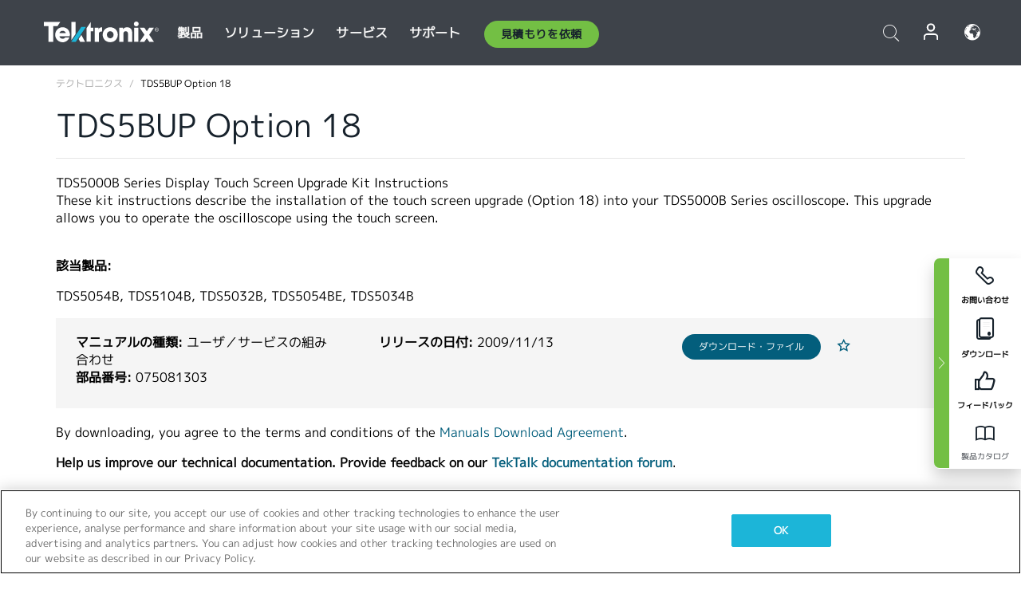

--- FILE ---
content_type: text/html; charset=utf-8
request_url: https://www.tek.com/ja/oscilloscope/tds5054b-manual/tds5bup-option-18
body_size: 14332
content:



<!DOCTYPE html>
<html lang="ja-JP">
<head itemscope itemtype="http://schema.org/WebSite">
    <meta charset="utf-8">
    <meta http-equiv="X-UA-Compatible" content="IE=edge">
    <meta name="viewport" content="width=device-width" />
    <meta http-equiv="content-language" content="ja-JP">

        <!--Critical CSS Styles-->
        
        <!--CSS Styles-->
        <link rel="stylesheet" id="tek-main-css" href="/patternlab/css/tek.css?v-2026.01.22.1" as="style" data-version="2026.01.22.1">
        <noscript id="tek-main-css-noscript"><link rel="stylesheet" href="/patternlab/css/tek.css?v-2026.01.22.1"></noscript>

        <!--Japan CSS Styles-->
        <link rel="stylesheet" href="/patternlab/css/tek-japan.css" type="text/css" media="all" />

    <style type="text/css" data-source="global">
        
    </style>
    <style type="text/css" data-source="localized">
            
    </style>

    <style>
.bundle-card{
overflow: visible;
}
.oem-hide{display:none !important;}
.bundle-card .bundle-price {
font-size:1.425rem!important;
}
@media screen and (min-width: 992px) and (max-width: 1279px){
.bundle-card .bundle-price {
font-size:1.1rem!important;
}
}
.new-nav-item::before {
    color: #73bf44;
    display: initial;
}
:lang(en) .new-nav-item::before, :lang(en) header.header--redesign .nav--main ul li ul li a.category[href="https://my.tek.com/tektalk/"]:before
{
  content: "NEW! ";
   color: #73bf44;
    display: initial;
}
:lang(ja) .new-nav-item::before {
    content: "新着 ";
}
:lang(zh-CN) .new-nav-item::before {
    content: "新的 ";
}
:lang(de-DE) .new-nav-item::before {
    content: "Neu ";
}
:lang(fr-FR) .new-nav-item::before {
    content: "Nouveau "
}
:lang(zh-TW) .new-nav-item::before {
    content: "新的 ";
}
@media screen and (min-width: 992px) {
:lang(fr-FR) .new-nav-item::before {left: -45px;}
  .new-nav-item::before {
    position: absolute;
    left: -20px;
  }
}
.tek-accordion-content {display:none;}
div#drift-frame-controller{z-index:214748364!important;}
@media only screen and (max-width:425px){#onetrust-banner-sdk.otFlat{max-height:25%!important}#onetrust-banner-sdk #onetrust-policy{margin-left:0;margin-top:10px!important}#onetrust-banner-sdk .ot-sdk-columns{width:48%!important;float:left;box-sizing:border-box;padding:0;display:initial;margin-right:2%}#onetrust-consent-sdk #onetrust-button-group button:first-child{margin-top:40px!important}#onetrust-banner-sdk #onetrust-close-btn-container{top:0!important}#onetrust-banner-sdk #onetrust-banner-sdk.ot-close-btn-link,#onetrust-banner-sdk.ot-close-btn-link{padding-top:0!important}}
@media screen and (max-width: 767px){
footer.footer.footer-redesign .footer-connect .social-media-container a {font-size:2rem;}
}
@media screen and (max-width: 300px){
footer.footer.footer-redesign .footer-connect .social-media-container a {font-size:1rem;}
}
/* Slick */
.slider-wrap .slider.slick-slider .banner {display:none;}
.slider-wrap .slider.slick-slider .banner:first-child {display:block;}
.slider-wrap .slider.slick-slider.slick-initialized .banner {display:block;}
/* Documents */
main.main .main-content img.lazy {
max-height: 285px;
min-height: 285px;
}
main.main .main-content #sidebar-wrapper img.lazy,
main.main .main-content img.lazy.loaded,
main.main .main-content .chap-nav img.lazy {
max-height: inherit;
min-height: inherit;
}
main.main .main-content:after,
main.main .main-content #wrapper:after {
    clear: both;
    content: "";
    display: table;
}
@media screen and (min-width: 577px){
  main.main .doc__img {margin: 20px 15px 0px 45px;}
}
/* Slick */
.slider.js-slider-dots img.lazy.loaded,
.main-content img.lazy.loaded {
    max-height: initial;
}
/* MSDM */
div[data-form-block-id="249c9904-bdc6-ee11-9078-6045bd058aac"] {
  visibility: hidden;
  max-height: 1px;
  max-width: 1px;
  overflow: hidden;
}
</style>
    <!--END CSS tyles-->

        <script type="text/javascript" src="/static/js/vendor/jquery-3.5.1.min.js"></script>
<script>
window.dataLayer = window.dataLayer || [];
</script>

<!-- Optimizely -->
<script async src="/api/optimizelyjs/6238166017900544.js"></script>
<!-- End Optimizely -->

<!-- Google Tag Manager -->
<script>(function(w,d,s,l,i){w[l]=w[l]||[];w[l].push({'gtm.start':
new Date().getTime(),event:'gtm.js'});var f=d.getElementsByTagName(s)[0],
j=d.createElement(s),dl=l!='dataLayer'?'&l='+l:'';j.async=true;j.src=
'https://www.googletagmanager.com/gtm.js?id='+i+dl;f.parentNode.insertBefore(j,f);
})(window,document,'script','dataLayer','GTM-77N6');</script>
<!-- End Google Tag Manager -->

    <title itemprop="name">TDS5BUP Option 18 | テクトロニクス</title>
    <meta name="keywords" content="TDS5BUP Option 18, , Combined UserService, TDS5054B, TDS5104B, TDS5032B, TDS5054BE, TDS5034B" />
    <meta name="description" content="These kit instructions describe the installation of the touch screen upgrade (Option 18) into your TDS5000B Series oscilloscope. This upgrade allows you to operate the oscilloscope using the touch" />

<!--Open Graph Tags-->
    <meta property="og:title" content="TDS5BUP Option 18" />

<meta property="og:type" content="website" />

    <meta property="og:description" content="These kit instructions describe the installation of the touch screen
upgrade (Option 18) into your TDS5000B Series oscilloscope. This upgrade
allows you to operate the oscilloscope using the touch screen." />

<meta property="og:url" content="https://www.tek.com/ja/oscilloscope/tds5054b-manual/tds5bup-option-18" />




<!--Canonical and Alternate URLs-->
<link rel="canonical" href="https://www.tek.com/ja/oscilloscope/tds5054b-manual/tds5bup-option-18" itemprop="url" />



<!--Developer site considerations-->

        <link rel="alternate" hreflang="en" href="https://www.tek.com/en/oscilloscope/tds5054b-manual/tds5bup-option-18" />
        <link rel="alternate" hreflang="x-default" href="https://www.tek.com/en/oscilloscope/tds5054b-manual/tds5bup-option-18" />
        <link rel="alternate" hreflang="ja-jp" href="https://www.tek.com/ja/oscilloscope/tds5054b-manual/tds5bup-option-18" />
        <link rel="alternate" hreflang="de-de" href="https://www.tek.com/de/oscilloscope/tds5054b-manual/tds5bup-option-18" />
        <link rel="alternate" hreflang="ru-ru" href="https://www.tek.com/ru/oscilloscope/tds5054b-manual/tds5bup-option-18" />
        <link rel="alternate" hreflang="fr-fr" href="https://www.tek.com/fr/oscilloscope/tds5054b-manual/tds5bup-option-18" />
        <link rel="alternate" hreflang="zh-cn" href="https://www.tek.com.cn/oscilloscope/tds5054b-manual/tds5bup-option-18" />
        <link rel="alternate" hreflang="zh-tw" href="https://www.tek.com/tw/oscilloscope/tds5054b-manual/tds5bup-option-18" />
        <link rel="alternate" hreflang="ko-kr" href="https://www.tek.com/ko/oscilloscope/tds5054b-manual/tds5bup-option-18" />
        <link rel="alternate" hreflang="vi-vn" href="https://www.tek.com/vn/oscilloscope/tds5054b-manual/tds5bup-option-18" />
    

    

    <script type="text/plain" class="optanon-category-C0002">
        if(document.cookie.indexOf('SC_TRACKING_CONSENT') == -1)
        {
            fetch("/api/trackingconsent/giveconsent", {method: "GET", credentials: 'include'});
        }
    </script>
</head>
<body class="" data-channel="sales" sc-item-id="{08EB01F6-51FB-49E3-A47C-E09830489178}" data-user-email="" data-user-name="" data-cf-country="US">
<!-- Google Tag Manager (noscript) -->
<noscript><iframe src="https://www.googletagmanager.com/ns.html?id=GTM-77N6"
height="0" width="0" style="display:none;visibility:hidden"></iframe></noscript>
<!-- End Google Tag Manager (noscript) -->

    <header class="header header--redesign tek-contact">
    <div class="header__top-mobile">
        <div class="header__btn">
    <div class="block--phone">
        <div class="buyquote-phone icon-phone"><a class="buy-contact-number"></a></div>
    </div>
    <div id="btn-search" class="btn--search">
        <span class="sr-only">トグル検索</span>
        <span class="icon-search"></span>
    </div>
        <div class="btn--lang">
            <a class="icon-earth header-right__item"><span class="region-text"></span></a>

            <div id="lang-selector-nav" class="lang-selector-bar lang-selector-redesign">
                <div class="lang-selector-bar__header">
                    <div class="header-text">Current Language</div>
                    <div class="header-right__item"><span class="btn-close">×</span></div>
                    <div class="region-text">Japanese (Japan)</div>
                </div>
                <p class="lang-selector-bar__message">言語の選択：</p>
                <nav class="lang-selector-bar__lang-menu">
                    <ul>
                                <li><a href="https://www.tek.com/en/oscilloscope/tds5054b-manual/tds5bup-option-18">English</a></li>
                                <li><a href="https://www.tek.com/fr/oscilloscope/tds5054b-manual/tds5bup-option-18">FRAN&#199;AIS</a></li>
                                <li><a href="https://www.tek.com/de/oscilloscope/tds5054b-manual/tds5bup-option-18">DEUTSCH</a></li>
                                <li><a href="https://www.tek.com/vn/oscilloscope/tds5054b-manual/tds5bup-option-18">Việt Nam</a></li>
                                <li><a href="https://www.tek.com.cn/oscilloscope/tds5054b-manual/tds5bup-option-18">简体中文</a></li>
                                <li><a href="https://www.tek.com/ja/oscilloscope/tds5054b-manual/tds5bup-option-18">日本語</a></li>
                                <li><a href="https://www.tek.com/ko/oscilloscope/tds5054b-manual/tds5bup-option-18">韓国語</a></li>
                                <li><a href="https://www.tek.com/tw/oscilloscope/tds5054b-manual/tds5bup-option-18">繁體中文</a></li>
                    </ul>
                </nav>

            </div>
        </div>
    <div id="btn-menu" class="btn--menu">
        <span class="sr-only">トグル・メニュー</span>
        <span class="icon-menu"></span>
    </div>
</div><div class="search-block-form">
    
<div class="page-quick-search">
<form action="/api/searchbar/search" method="post"><input name="__RequestVerificationToken" type="hidden" value="sOi1ou58wnyXld-o1WTY2fNK00a6X3n4-shOecaBcDFeo7UbPh5Qjj7oaN-Rni8Q3ITaGtVtvEi4U79nYtzM5jf8WFyx51nahpOAxigOzz81" /><input id="uid" name="uid" type="hidden" value="ce22e590-c601-4e5c-a23d-c843aee244d9" />        <div class="form-item">
            <input autocomplete="off" class="form-search form-search-input search-input-f07d5a2cc19542c8b28cd36f433df8b5" id="f07d5a2cc19542c8b28cd36f433df8b5" name="SearchText" placeholder="検索" type="text" value="" />
        </div>
        <div class="form-actions">
            <input type="submit" autocomplete="off" id="edit-submit" value="検索" class="button form-submit search-button-f07d5a2cc19542c8b28cd36f433df8b5" />
        </div>
</form>
    <div class="search-quick-container" id="search-container-result-f07d5a2cc19542c8b28cd36f433df8b5" style="display: none;">
        <div class="helper-container">
            <div class="close-container"><span class="btn-close" data-search-id="f07d5a2cc19542c8b28cd36f433df8b5">x</span></div>
            <div class="mobile-tabs">
                <div class="tabs-container">
                    <div data-tab-id="prod-tab" data-search-id="f07d5a2cc19542c8b28cd36f433df8b5" class="tab active product-tab-products-content"></div>
                    <div data-tab-id="doc-tab" data-search-id="f07d5a2cc19542c8b28cd36f433df8b5" class="tab product-tab-docs-content"></div>
                </div>
            </div>
            <div class="row padding-20 content-row">
                <div data-tab-content-id="prod-tab" class="col-md-6 col-xs-12 tab-content active prod-tab-content">
                    <div class="products-content">
                    </div>
                </div>
                <div data-tab-content-id="doc-tab" class="col-md-6 col-xs-12 tab-content inactive docs-tab-content">
                    <div class="docs-content">
                    </div>
                </div>
            </div>
            <div class="no-results-link">To find technical documents by model, try our <a href="/ja/product-support">Product Support Center</a></div>
            <div class="center mr-show-it-all go-to-all-results"><a href="/ja/search">Show all results →</a></div>
        </div>
    </div>
</div>
</div>
<div class="header__logo">
    <div class="block">
        <a href="/ja/">
            <picture><img src="/patternlab/images/transparent-pixel.png" class="main-logo lazy" alt="logo" data-src="/-/media/project/tek/images/logos/logo.svg?iar=0"></picture>
        </a>
        <a href="/ja/">
            <picture><img src="/patternlab/images/transparent-pixel.png" class="second-logo lazy" alt="mobile_logo" data-src="/-/media/project/tek/images/logos/mobile_logo.svg?iar=0"></picture>
        </a>
    </div>
</div>
    </div>
    <div class="header__menu">
        <div class="header-left">
            

<nav class="nav--main">
    <ul>
                    <li>


                <a class="parent-item" href="/ja/">製品</a>

                <div class="sub-menu">
                    <div class="container w--dynamic">

                        <div class="row">

                                <div class="col-xs-12 col-md-4 menu-col">
                                    <ul>

                                            <li>
<a class="category" href="/ja/products/oscilloscopes-and-probes">オシロスコープとプローブ</a>                                            </li>
                                                <li>
                                                    <ul>

                                                                        <li>
                                                                            <a href="/ja/products/oscilloscopes">オシロスコープ</a>
                                                                        </li>
                                                                        <li>
                                                                            <a href="/ja/products/oscilloscopes/high-speed-digitizers">高速デジタイザ</a>
                                                                        </li>
                                                                        <li>
                                                                            <a href="/ja/products/oscilloscopes/oscilloscope-probes">プローブ／アクセサリ</a>
                                                                        </li>
                                                    </ul>
                                                </li>
                                            <li>
<a class="m-t-lg-29 category" href="/ja/products/software">ソフトウェア</a>                                            </li>
                                                <li>
                                                    <ul>

                                                                        <li>
                                                                            <a href="/ja/products/software?category=bench-software">ベンチ・ソフトウェア</a>
                                                                        </li>
                                                                        <li>
                                                                            <a href="/ja/products/software?category=data-analysis">データ解析</a>
                                                                        </li>
                                                                        <li>
                                                                            <a href="/ja/products/software?category=test-automation">自動計測</a>
                                                                        </li>
                                                    </ul>
                                                </li>
                                            <li>
<a class="m-t-lg-29 category" href="/ja/products/analyzers">アナライザ</a>                                            </li>
                                                <li>
                                                    <ul>

                                                                        <li>
                                                                            <a href="/ja/products/spectrum-analyzers">スペクトラム・アナライザ</a>
                                                                        </li>
                                                                        <li>
                                                                            <a href="/ja/products/keithley/4200a-scs-parameter-analyzer">パラメータ・アナライザ</a>
                                                                        </li>
                                                                        <li>
                                                                            <a href="/ja/products/coherent-optical-products">光変調アナライザ</a>
                                                                        </li>
                                                                        <li>
                                                                            <a href="/ja/products/frequency-counters">周波数カウンタ</a>
                                                                        </li>
                                                    </ul>
                                                </li>
                                                                            </ul>
                                </div>
                                <div class="col-xs-12 col-md-4 menu-col">
                                    <ul>

                                            <li>
<a class="category" href="/ja/products/signal-generators">信号発生器</a>                                            </li>
                                                <li>
                                                    <ul>

                                                                        <li>
                                                                            <a href="/ja/products/signal-generators/arbitrary-function-generator">任意波形／ファンクション・ジェネレータ</a>
                                                                        </li>
                                                                        <li>
                                                                            <a href="/ja/products/arbitrary-waveform-generators">任意波形ジェネレータ</a>
                                                                        </li>
                                                    </ul>
                                                </li>
                                            <li>
<a class="m-t-lg-29 category" href="/ja/products/sources-and-supplies">ソースおよび電源</a>                                            </li>
                                                <li>
                                                    <ul>

                                                                        <li>
                                                                            <a href="/ja/products/keithley/source-measure-units">ソース・メジャー・ユニット</a>
                                                                        </li>
                                                                        <li>
                                                                            <a href="/ja/products/dc-power-supplies">直流（DC）電源</a>
                                                                        </li>
                                                                        <li>
                                                                            <a href="/ja/products/dc-electronic-loads">DC電子負荷</a>
                                                                        </li>
                                                                        <li>
                                                                            <a href="/ja/products/ea/bidirectional-power-supplies">DC双方向電源</a>
                                                                        </li>
                                                                        <li>
                                                                            <a href="/ja/products/battery-test-and-simulation">電気化学製品</a>
                                                                        </li>
                                                    </ul>
                                                </li>
                                            <li>
<a class="m-t-lg-29 category" href="/ja/products/meters">メータ</a>                                            </li>
                                                <li>
                                                    <ul>

                                                                        <li>
                                                                            <a href="/ja/products/keithley/benchtop-digital-multimeter">デジタル・マルチメータ</a>
                                                                        </li>
                                                                        <li>
                                                                            <a href="/ja/products/keithley/data-acquisition-daq-systems">データ収集／スイッチング</a>
                                                                        </li>
                                                                        <li>
                                                                            <a href="/ja/products/keithley/low-level-sensitive-and-specialty-instruments">微小信号／高感度測定</a>
                                                                        </li>
                                                    </ul>
                                                </li>
                                                                            </ul>
                                </div>
                                <div class="col-xs-12 col-md-4 menu-col">
                                    <ul>

                                            <li>
<a class="category" href="/ja/products">その他の製品</a>                                            </li>
                                                <li>
                                                    <ul>

                                                                        <li>
                                                                            <a class="new-nav-item" href="/ja/products/reference-solutions">リファレンス・ソリューション</a>
                                                                        </li>
                                                                        <li>
                                                                            <a href="/ja/products/keithley/semiconductor-testing-systems">半導体テスト・システム</a>
                                                                        </li>
                                                                        <li>
                                                                            <a href="/ja/products/components-accessories">部品およびアクセサリ</a>
                                                                        </li>
                                                                        <li>
                                                                            <a href="/ja/buy/encore">プレミアム再生品（Tektronix Encore）</a>
                                                                        </li>
                                                                        <li>
                                                                            <a class="nav-highlight mb-3" href="/ja/tools">Product Selectors &amp; Calculators ⇨</a>
                                                                        </li>
                                                    </ul>
                                                </li>
                                            <li>
<a class="category" href="/ja/products/keithley">Keithley製品</a>                                            </li>
                                            <li>
<a class="category" href="/ja/products/ea">EA Elektro-Automatik製品</a>                                            </li>
                                            <li>
<a class="category" href="/ja/products">すべての製品を見る</a>                                            </li>
                                            <li>
<a class="category" href="/ja/buy/promotions">キャンペーン</a>                                            </li>
                                                                            </ul>
                                </div>
                        </div>
                    </div>
                </div>
            </li>
            <li>


                <a class="parent-item" href="/ja/">ソリューション</a>

                <div class="sub-menu">
                    <div class="container w--dynamic">

                        <div class="row">

                                <div class="col-xs-12 col-md-3 key-trends-col menu-col">
                                    <ul>

                                            <li>
<a class="category" href="/ja/solutions">産業機器</a>                                            </li>
                                                <li>
                                                    <ul>

                                                                        <li>
                                                                            <a href="/ja/solutions/application/research">先端研究</a>
                                                                        </li>
                                                                        <li>
                                                                            <a href="/ja/solutions/industry/aero-def">航空宇宙／防衛</a>
                                                                        </li>
                                                                        <li>
                                                                            <a href="/ja/solutions/industry/automotive-test-solutions">自動車</a>
                                                                        </li>
                                                                        <li>
                                                                            <a href="/ja/education/university-labs">教育／実習</a>
                                                                        </li>
                                                                        <li>
                                                                            <a href="/ja/solutions/industry/medical-devices-and-systems">医療機器およびシステム</a>
                                                                        </li>
                                                                        <li>
                                                                            <a class="new-nav-item" href="/ja/solutions/industry/power-semiconductor">パワー半導体</a>
                                                                        </li>
                                                                        <li>
                                                                            <a href="/ja/solutions/industry/renewable-energy">再生可能エネルギー</a>
                                                                        </li>
                                                                        <li>
                                                                            <a href="/ja/solutions/industry/semiconductor-design-and-manufacturing">半導体の設計／製造</a>
                                                                        </li>
                                                    </ul>
                                                </li>
                                                                            </ul>
                                </div>
                                <div class="col-xs-12 col-md-9 app-ind-col menu-col">
                                    <ul>

                                            <li>
<a class="category" href="/ja/solutions">アプリケーション</a>                                            </li>
                                                <li>
                                                    <ul>

                                                                        <li>
                                                                            <a href="/ja/solutions/application/3d-sensing">3Dセンシング／画像特性評価</a>
                                                                        </li>
                                                                        <li>
                                                                            <a href="/ja/solutions/application/emi-emc-testing">EMI/EMCテスト</a>
                                                                        </li>
                                                                        <li>
                                                                            <a href="/ja/solutions/application/high-speed-serial-communication">高速シリアル通信</a>
                                                                        </li>
                                                                        <li>
                                                                            <a href="/ja/solutions/application/material-science">材料科学／エンジニアリング</a>
                                                                        </li>
                                                                        <li>
                                                                            <a href="/ja/">防衛／政府機関</a>
                                                                        </li>
                                                                        <li>
                                                                            <a href="/ja/solutions/application/power-efficiency">電力効率</a>
                                                                        </li>
                                                                        <li>
                                                                            <a href="/ja/solutions/application/rf-testing">RFテスト</a>
                                                                        </li>
                                                                        <li>
                                                                            <a href="/ja/solutions/application/test-automation">自動テスト</a>
                                                                        </li>
                                                                        <li>
                                                                            <a href="/ja/">有線通信</a>
                                                                        </li>
                                                    </ul>
                                                </li>
                                            <li>
<a class="m-t-lg-29 category" href="/ja/solutions">All Solutions</a>                                            </li>
                                                                            </ul>
                                </div>
                        </div>
                    </div>
                </div>
            </li>
            <li>

                    <meta itemprop="serviceType" content="サービス" />

                <a class="parent-item" href="/ja/">サービス</a>

                <div class="sub-menu">
                    <div class="container w--dynamic">

                        <div class="row">

                                <div class="col-xs-12 col-md-4 menu-col">
                                    <ul>

                                            <li>
<a class="category" href="/ja/services/calibration-services">                                                    <span itemprop="name">
                                                        校正サービス
                                                    </span>
</a>                                            </li>
                                                <li>
                                                    <ul>

                                                                        <li>
                                                                            <div>
                                                                                <span itemprop="name">
                                                                                    <a href="/ja/services/calibration-services/factory-verified-calibration-services">工場認定校正</a>
                                                                                </span>
                                                                            </div>
                                                                        </li>
                                                                        <li>
                                                                            <div>
                                                                                <span itemprop="name">
                                                                                    <a href="/ja/services/calibration-services/multi-brand-oem-compliant-calibration-services">マルチベンダに対応した校正</a>
                                                                                </span>
                                                                            </div>
                                                                        </li>
                                                                        <li>
                                                                            <div>
                                                                                <span itemprop="name">
                                                                                    <a href="/ja/services/calibration-services/quality">品質管理／認定</a>
                                                                                </span>
                                                                            </div>
                                                                        </li>
                                                                        <li>
                                                                            <div>
                                                                                <span itemprop="name">
                                                                                    <a href="/ja/services/calibration-services/calibration-capabilities">他社製品の校正</a>
                                                                                </span>
                                                                            </div>
                                                                        </li>
                                                                        <li>
                                                                            <div>
                                                                                <span itemprop="name">
                                                                                    <a href="/ja/services/calibration-services/locations">地域</a>
                                                                                </span>
                                                                            </div>
                                                                        </li>
                                                                        <li>
                                                                            <div>
                                                                                <span itemprop="name">
                                                                                    <a href="/ja/services/calibration-services/calibration-services-levels">工場認定校正</a>
                                                                                </span>
                                                                            </div>
                                                                        </li>
                                                                        <li>
                                                                            <div>
                                                                                <span itemprop="name">
                                                                                    <a href="/ja/services/test-equipment-repair/rma-status-search">工場校正状況の追跡</a>
                                                                                </span>
                                                                            </div>
                                                                        </li>
                                                                        <li>
                                                                            <div>
                                                                                <span itemprop="name">
                                                                                    <a class="nav-highlight" href="/ja/services/multi-brand-quote-request">マルチブランドに対応したサービス・リクエスト ⇨</a>
                                                                                </span>
                                                                            </div>
                                                                        </li>
                                                                        <li>
                                                                            <div>
                                                                                <span itemprop="name">
                                                                                    <a class="nav-highlight" href="/ja/services/select-factory-service-request">工場サービス・リクエスト ⇨</a>
                                                                                </span>
                                                                            </div>
                                                                        </li>
                                                    </ul>
                                                </li>
                                            <li>
<a class="m-t-lg-29 category" href="/ja/services/asset-management">                                                    <span itemprop="name">
                                                        資産管理サービス
                                                    </span>
</a>                                            </li>
                                                <li>
                                                    <ul>

                                                                        <li>
                                                                            <div>
                                                                                <span itemprop="name">
                                                                                    <a href="/ja/services/asset-management/calweb">資産管理ソフト(Calweb)</a>
                                                                                </span>
                                                                            </div>
                                                                        </li>
                                                                        <li>
                                                                            <div>
                                                                                <span itemprop="name">
                                                                                    <a href="/ja/services/asset-management/managed-services">資産管理サービス</a>
                                                                                </span>
                                                                            </div>
                                                                        </li>
                                                    </ul>
                                                </li>
                                                                            </ul>
                                </div>
                                <div class="col-xs-12 col-md-4 menu-col">
                                    <ul>

                                            <li>
<a class="category" href="/ja/services/test-equipment-repair">                                                    <span itemprop="name">
                                                        修理サービス
                                                    </span>
</a>                                            </li>
                                                <li>
                                                    <ul>

                                                                        <li>
                                                                            <div>
                                                                                <span itemprop="name">
                                                                                    <a class="new-nav-item" href="/ja/service-quote">OEM機器校正の簡易見積り</a>
                                                                                </span>
                                                                            </div>
                                                                        </li>
                                                                        <li>
                                                                            <div>
                                                                                <span itemprop="name">
                                                                                    <a href="/ja/services/test-equipment-repair/rma-status-search">修理状況の追跡</a>
                                                                                </span>
                                                                            </div>
                                                                        </li>
                                                                        <li>
                                                                            <div>
                                                                                <span itemprop="name">
                                                                                    <a href="/webform/request-tektronix-parts-information">部品</a>
                                                                                </span>
                                                                            </div>
                                                                        </li>
                                                                        <li>
                                                                            <div>
                                                                                <span itemprop="name">
                                                                                    <a href="/ja/services/test-equipment-repair/warranty-status-search">保証ステータスの確認</a>
                                                                                </span>
                                                                            </div>
                                                                        </li>
                                                    </ul>
                                                </li>
                                                                            </ul>
                                </div>
                                <div class="col-xs-12 col-md-4 menu-col">
                                    <ul>

                                            <li>
<a class="category" href="/ja/services/ea-factory-service">EA Electro Automatikサービス</a>                                            </li>
                                            <li>
<a class="category" href="/ja/component-solutions">テクトロニクスのコンポーネント・ソリューション</a>                                            </li>
                                            <li>
<a class="category" href="/ja/services/factory-service-plans">工場修理プラン</a>                                            </li>
                                            <li>
<a class="category" href="/ja/services">全てのサービス</a>                                            </li>
                                                                            </ul>
                                </div>
                        </div>
                    </div>
                </div>
            </li>
            <li>


                <a class="parent-item" href="/ja/">サポート</a>

                <div class="sub-menu">
                    <div class="container w--dynamic">

                        <div class="row">

                                <div class="col-xs-12 col-md-4 menu-col">
                                    <ul>

                                            <li>
<a class="category" href="/ja/ownerresources">製品</a>                                            </li>
                                                <li>
                                                    <ul>

                                                                        <li>
                                                                            <a href="/ja/support/datasheets-manuals-software-downloads">データシートとマニュアル</a>
                                                                        </li>
                                                                        <li>
                                                                            <a href="/ja/order-status-search">ご注文の状況</a>
                                                                        </li>
                                                                        <li>
                                                                            <a href="/ja/product-registration">製品登録</a>
                                                                        </li>
                                                                        <li>
                                                                            <a href="/ja/services/test-equipment-repair/warranty-status-search">保証状況</a>
                                                                        </li>
                                                                        <li>
                                                                            <a href="/ja/buy/request-parts-information">部品</a>
                                                                        </li>
                                                    </ul>
                                                </li>
                                            <li>
<a class="m-t-lg-29 category" href="/ja/products/software">ソフトウェア</a>                                            </li>
                                                <li>
                                                    <ul>

                                                                        <li>
                                                                            <a href="/ja/support/datasheets-manuals-software-downloads">ソフトウェアのダウンロード</a>
                                                                        </li>
                                                                        <li>
                                                                            <a href="/ja/support/products/product-license">TekAMS (ソフトウェア ライセンス管理)</a>
                                                                        </li>
                                                    </ul>
                                                </li>
                                            <li>
<a class="m-t-lg-29 category" href="/ja/support/resource-center">リソース</a>                                            </li>
                                                <li>
                                                    <ul>

                                                                        <li>
                                                                            <a href="/ja/support/ea">EA Electro Automatikサポート</a>
                                                                        </li>
                                                                        <li>
                                                                            <a href="/ja/support/faqs">FAQ</a>
                                                                        </li>
                                                                        <li>
                                                                            <a href="/ja/support">サポートセンター</a>
                                                                        </li>
                                                                        <li>
                                                                            <a href="https://my.tek.com/ja/support/create-new-support-case/">テクニカル・サポート</a>
                                                                        </li>
                                                    </ul>
                                                </li>
                                                                            </ul>
                                </div>
                                <div class="col-xs-12 col-md-4 menu-col">
                                    <ul>

                                            <li>
<a class="category" href="/ja/buy">購入方法と購入場所</a>                                            </li>
                                                <li>
                                                    <ul>

                                                                        <li>
                                                                            <a href="https://my.tek.com/ja/support/create-new-support-case/">お問い合わせ</a>
                                                                        </li>
                                                                        <li>
                                                                            <a href="/ja/buy/partner-locator">販売店検索</a>
                                                                        </li>
                                                                        <li>
                                                                            <a href="/ja/buy/gsa-multiple-award-schedule-pricelist">GSA プログラム</a>
                                                                        </li>
                                                                        <li>
                                                                            <a href="/ja/buy/promotions">プロモーション</a>
                                                                        </li>
                                                    </ul>
                                                </li>
                                            <li>
<a class="m-t-lg-29 category" href="/ja/about-us/integrity-and-compliance-program">コンプライアンス</a>                                            </li>
                                                <li>
                                                    <ul>

                                                                        <li>
                                                                            <a href="/ja/corporate-export-control-p-sheet">輸出管理</a>
                                                                        </li>
                                                                        <li>
                                                                            <a href="/ja/about-us/integrity-and-compliance-program">誠実性とコンプライアンス</a>
                                                                        </li>
                                                                        <li>
                                                                            <a href="/ja/services/recycle">製品リサイクル（ヨーロッパのみ）</a>
                                                                        </li>
                                                                        <li>
                                                                            <a href="/ja/support/product-security">製品セキュリティ</a>
                                                                        </li>
                                                                        <li>
                                                                            <a href="/ja/services/customer-quality-assurance">品質保証</a>
                                                                        </li>
                                                                        <li>
                                                                            <a href="/ja/services/safety">安全リコール</a>
                                                                        </li>
                                                                        <li>
                                                                            <a href="/ja/documents/service/traceability-map-beaverton-pdf">トレーサビリティ</a>
                                                                        </li>
                                                    </ul>
                                                </li>
                                                                            </ul>
                                </div>
                                <div class="col-xs-12 col-md-4 menu-col">
                                    <ul>

                                            <li>
<a class="category" href="/ja/about-us">会社</a>                                            </li>
                                                <li>
                                                    <ul>

                                                                        <li>
                                                                            <a href="/ja/about-us">私たちについて</a>
                                                                        </li>
                                                                        <li>
                                                                            <a href="/ja/newsroom?category=blogs&amp;lang=ja-JP">ブログ</a>
                                                                        </li>
                                                                        <li>
                                                                            <a href="/ja/stories">ストーリー</a>
                                                                        </li>
                                                                        <li>
                                                                            <a href="/ja/events">イベント</a>
                                                                        </li>
                                                                        <li>
                                                                            <a href="/ja/newsroom">ニュースルーム</a>
                                                                        </li>
                                                    </ul>
                                                </li>
                                            <li>
<a class="m-t-lg-29 category" href="/ja/buy/partners">パートナーポータル</a>                                            </li>
                                            <li>
<a class="m-t-lg-29 category" href="https://my.tek.com/en/tektalk/?_gl=1*1fuhd7p*_gcl_au*MTE2NjcyNTE0MS4xNzI0MTI1NTQ0*_ga*OTA5OTY3NzMxLjE2Njg0MDUzODA.*_ga_1HMYS1JH9M*MTcyNDE0OTY5NC42NTkuMS4xNzI0MTUxMjA5LjkuMC4w">TekTalk ユーザーコミュニティ</a>                                            </li>
                                            <li>
                                            </li>
                                                                            </ul>
                                </div>
                        </div>
                    </div>
                </div>
            </li>
        <li>
                <div class="header-left__item block-buyquote">
        <nav class="nav--buy-quote">
            <ul>
                <li>
                        <a href="#" class="btn btn--green btn--small btn-quote parent-item">見積もりを依頼</a>
                    <div class="buy-quote sub-menu">
                        <div class="container">
                            <div class="row" style="justify-content: center;">
                                    <div class="thumbnails-wrap">
<a class="icon-top icon-scope" href="/ja/buy/tekstore/quote">製品の見積もりを取得</a><a class="icon-top icon-repair-service" href="/ja/request-service-quote-or-info">サービスの見積もりを取得</a><a class="icon-top icon-contact-card-2021" title="Contact Sales" href="/ja/buy/request-sales-contact">営業に連絡</a>                                    </div>
                            </div>
                        </div>
                    </div>
                </li>
            </ul>
        </nav>
    </div>

        </li>
    </ul>
</nav>

        </div>
        <div class="region--header_menu_right">
            <div class="header-right">
                

<div class="block--phone header-right__item">
    <div class="buyquote-phone">
        <a href="/ja/contact-tek" class="">お問い合せ</a>
    </div>
</div>
<div class="search-block-form header-right__item">
    <div class="btn--search parent-item">
        <span class="sr-only">トグル検索</span>
        <span class="icon-search"></span>
    </div>
    <div class="header-search-form">
        
<div class="page-quick-search">
<form action="/api/searchbar/search" method="post"><input name="__RequestVerificationToken" type="hidden" value="Ox8e22y4dK101eMq4ZtVuoB2uR_a3xuL2JPURLqvXeGVOo3ycRvJVGs6uz5NfpqLc3YOaFUh3WE5JBvhgNBi620oIMCIMi_CLONovKQdfr01" /><input id="uid" name="uid" type="hidden" value="8686de6d-72fe-4e17-8bcb-63549d993e16" />        <div class="form-item">
            <input autocomplete="off" class="form-search form-search-input search-input-a3f39a576d5746bfb69c3b21f7ff002f" id="a3f39a576d5746bfb69c3b21f7ff002f" name="SearchText" placeholder="検索" type="text" value="" />
        </div>
        <div class="form-actions">
            <input type="submit" autocomplete="off" id="edit-submit" value="検索" class="button form-submit search-button-a3f39a576d5746bfb69c3b21f7ff002f" />
        </div>
</form>
    <div class="search-quick-container" id="search-container-result-a3f39a576d5746bfb69c3b21f7ff002f" style="display: none;">
        <div class="helper-container">
            <div class="close-container"><span class="btn-close" data-search-id="a3f39a576d5746bfb69c3b21f7ff002f">x</span></div>
            <div class="mobile-tabs">
                <div class="tabs-container">
                    <div data-tab-id="prod-tab" data-search-id="a3f39a576d5746bfb69c3b21f7ff002f" class="tab active product-tab-products-content"></div>
                    <div data-tab-id="doc-tab" data-search-id="a3f39a576d5746bfb69c3b21f7ff002f" class="tab product-tab-docs-content"></div>
                </div>
            </div>
            <div class="row padding-20 content-row">
                <div data-tab-content-id="prod-tab" class="col-md-6 col-xs-12 tab-content active prod-tab-content">
                    <div class="products-content">
                    </div>
                </div>
                <div data-tab-content-id="doc-tab" class="col-md-6 col-xs-12 tab-content inactive docs-tab-content">
                    <div class="docs-content">
                    </div>
                </div>
            </div>
            <div class="no-results-link">To find technical documents by model, try our <a href="/ja/product-support">Product Support Center</a></div>
            <div class="center mr-show-it-all go-to-all-results"><a href="/ja/search">Show all results →</a></div>
        </div>
    </div>
</div>
    </div>
</div><nav class="header-right__item nav--account">
    <ul>
            <li class="nav--account__login">
                <form action="/identity/externallogin?authenticationType=AzureB2C&amp;ReturnUrl=%2fidentity%2fexternallogincallback%3fReturnUrl%3d%252fja%252foscilloscope%252ftds5054b-manual%252ftds5bup-option-18%26sc_site%3dus%26authenticationSource%3dDefault&amp;sc_site=us" method="post">    <button type="submit" class="login-link">ログイン</button>
</form>
            </li>
    </ul>
</nav><a class="icon-earth header-right__item"><span class="region-text"></span></a>

<div id="lang-selector-nav" class="lang-selector-bar lang-selector-redesign">
    <div class="lang-selector-bar__header">
        <div class="header-text">Current Language</div>
        <div class="header-right__item"><span class="btn-close">×</span></div>
        <div class="region-text">Japanese (Japan)</div>
    </div>
    <p class="lang-selector-bar__message">言語の選択：</p>
    <nav class="lang-selector-bar__lang-menu">
        <ul>
                    <li><a href="https://www.tek.com/en/oscilloscope/tds5054b-manual/tds5bup-option-18">English</a></li>
                    <li><a href="https://www.tek.com/fr/oscilloscope/tds5054b-manual/tds5bup-option-18">FRAN&#199;AIS</a></li>
                    <li><a href="https://www.tek.com/de/oscilloscope/tds5054b-manual/tds5bup-option-18">DEUTSCH</a></li>
                    <li><a href="https://www.tek.com/vn/oscilloscope/tds5054b-manual/tds5bup-option-18">Việt Nam</a></li>
                    <li><a href="https://www.tek.com.cn/oscilloscope/tds5054b-manual/tds5bup-option-18">简体中文</a></li>
                    <li><a href="https://www.tek.com/ja/oscilloscope/tds5054b-manual/tds5bup-option-18">日本語</a></li>
                    <li><a href="https://www.tek.com/ko/oscilloscope/tds5054b-manual/tds5bup-option-18">韓国語</a></li>
                    <li><a href="https://www.tek.com/tw/oscilloscope/tds5054b-manual/tds5bup-option-18">繁體中文</a></li>
        </ul>
    </nav>

</div>

            </div>
        </div>
    </div>
</header>

    <main role="main" class="main page__content global-components-init ">
        
        

<div class="flyout-redesign sticky-btn-group">
    <div class="sticky-btn-left sticky-btn-toggle open">
        <div class="hidden-xs hidden-sm">
            <div class="icon icon-chevron-right"></div>
        </div>
    </div>
    <div class="sticky-btn-right">
        

    <div class="sticky-btn">
        <div class="icon icon-phone-bold">
            <p>お問い合わせ</p>
        </div>
        <div class="callout clearfix">
            <div class="callout__close icon-chevron-right"></div>
            <div class="scroll-xs">
                <div class="callout__content">
                    <div class="col">
                            <div>
                                <div class="flex-icon-wrapper">
                                    <p>
                                        <a class="btn" href="https://www.tek.com/ja/rma-request" style="color:#fff">修理・校正サービスのお問い合わせ</a><br>
                                        <a class="btn" href="https://www.tek.com/ja/support/contact-technical-support" style="color:#fff">テクニカル・サポート</a><br>
                                        <a class="btn" href="https://www.tek.com/ja/request-sales-contact" style="color:#fff">製品選択のご相談</a><br>
                                        <a class="btn" href="https://go2.tek.com/jp-partner-contacts/" style="color:#fff">販売パートナー様のお問い合わせ</a><br>
                                    </p>
                                </div>
                            </div>
                    </div>


                        <div class="col">
                            <div class="flex-icon-wrapper">
                                <a class="open-chat chat icon-comments hidden">
                                    <div class="callout__content-title">ご質問</div>
                                </a>
                            </div>
                            <p class="description">製品購入に関するご質問　ライブ・チャット：午前9時～午後4時まで</p>
                        </div>
                    <div id="refresh-callout-contact" class="col">
                        <a href="/ja/contact-us" class=" icon-question">
                            <div class="callout__content-title">お問い合わせ</div>
                            <p class="description">ご意見、ご質問、フィードバック等がございましたら、お気軽にお問い合わせください。</p>
                        </a>
                    </div>
                </div>
            </div>
        </div>
    </div>
<div class="sticky-btn">
    <div class="icon icon-datasheet">
        <p>ダウンロード</p>
    </div>
    <div class="callout download clearfix">
        <div class="callout__close icon-chevron-right"></div>
        <div class="scroll-xs">
            <header>
                <p>マニュアル、データシート、ソフトウェアなどのダウンロード：</p>
            </header>
<form action="/api/searchbar/search" method="post">                <div class="callout__content">
                    <input name="__RequestVerificationToken" type="hidden" value="pCc5SNF109N9EzE7qWS9wG9SO9v-CstgwfL076t31tWtuR9Deb0wTmMHqARxcJqO7XtZSiqB-tm45evWMqPd6VAApxlIcSPIlqz6Hm0h6qU1" />
                    <input id="uid" name="uid" type="hidden" value="de49f811-d607-4528-b5b1-f699e70402c4" />
                    <div class="col-2">
                        <div class="callout__content-title">ダウンロード・タイプ</div>
                        <div class="dropdown">
                            <select class="btn btn--right-icon icon-chevron-down " id="SearchType" name="SearchType" type="button"><option selected="selected" value="">すべて表示</option>
<option value="product_series">Products</option>
<option value="datasheet">Datasheet</option>
<option value="manual">Manual</option>
<option value="software">Software</option>
<option value="document">Marketing Document</option>
<option value="faq">Faq</option>
<option value="video">Video</option>
</select>
                        </div>
                    </div>
                    <div class="col-2">
                        <div class="callout__content-title">型名またはキーワード</div>
                        <div class="form-item">
                            <input checkedname="keys" id="edit-keys" name="SearchText" placeholder="入力の開始..." title="検索する用語を入力してください。" type="search" value="" />
                        </div>
                    </div>

                    <div class="col-1">
                        <input type="submit" class="btn btn--right-icon icon-chevron-right" value="検索" />
                    </div>
                </div>
</form>        </div>
    </div>
</div>
    <div class="sticky-btn">
        <div class="icon icon-thumbs-up">
            <p>フィードバック</p>
        </div>
        <div class="callout clearfix feedback">
            <div class="callout__close icon-chevron-right"></div>
            <div class="scroll-xs">
                <div class="feedback-rating__parentcontainer">
                    <p class="m-t-32">ご意見・ご希望など、何でもお気軽にお寄せください。</p>
                    <p class="description">お客様からのフィードバックは当社製品／サービスの継続的な改善に役立ちます。皆様の声をぜひお聞かせください。</p>
                    <p><a href="https://www.surveygizmo.com/s3/4165364/www-nps-web-survey" class="btn" target="_blank" rel="noopener noreferrer">ご意見をお聞かせください</a></p>
                </div>
            </div>
        </div>
    </div>





    <div class="sticky-btn">
        <a class="icon icon-read" target="_blank" rel="noopener noreferrer" href="https://www.tek.com/ja/e-catalog">製品カタログ</a>
    </div>

    </div>
</div>



<div class="container">

<div id="block-tektronix-breadcrumbs" class="block">
    <nav role="navigation">
        <ol itemscope="" itemtype="http://schema.org/BreadcrumbList">
            <li itemprop="itemListElement" itemscope="" itemtype="http://schema.org/ListItem">
                    <a href="/ja/" itemprop="item">
                        <span itemprop="name">テクトロニクス</span>
                    </a>
                <meta itemprop="position" content="0" />
            </li>
            <li itemprop="itemListElement" itemscope="" itemtype="http://schema.org/ListItem">
                    <span itemprop="name">TDS5BUP Option 18</span>
                <meta itemprop="position" content="1" />
            </li>
        </ol>
    </nav>
</div>


<div class="header-image__none">
        <h1 class="page-title">TDS5BUP Option 18</h1>

</div>




    <div class="tek-mobile-text">
        TDS5000B Series Display Touch Screen Upgrade Kit 
Instructions
    </div>
        
<p>These kit instructions describe the installation of the touch screen
upgrade (Option 18) into your TDS5000B Series oscilloscope. This upgrade
allows you to operate the oscilloscope using the touch screen.</p>
    <p>
        <br />
        <strong>該当製品:</strong>
    </p>
    <p>
        TDS5054B, TDS5104B, TDS5032B, TDS5054BE, TDS5034B
    </p>

<div class="messages" id="social-interactions-message-sc-component">
    <div class="messages-content hidden">
        <div class="message please-authenticate">
            Please Login/Register to interact with the search results.
            <a href="/identity/login/us/AzureB2C?returnUrl=/ja/oscilloscope/tds5054b-manual/tds5bup-option-18" class="btn btn--green open-login-btn">Login</a>
        </div>
    </div>
    <div class="message-container hidden-without-important" style="top:75px; text-align:center; z-index:99;">
        <div class="alert alert-info margin-20 alert-dismissable" role="alert">
            <span class="close" data-dismiss="alert" aria-label="Close">
                <span aria-hidden="true">&times;</span>
            </span>
        </div>
    </div>
</div>

<div class="manual-download__info col-xs-12">
    <div class="col-sm-6 col-md-4">
        <ul>
                <li><strong>マニュアルの種類:</strong> ユーザ／サービスの組み合わせ</li>
                            <li><strong>部品番号:</strong> 075081303</li>
        </ul>
    </div>
    <div class="col-sm-6 col-md-4">
        <ul>
                <li>
                    <strong>リリースの日付:</strong> <time datetime="20091113T000000">2009/11/13 </time>
                </li>
                    </ul>
    </div>
    <div class="col-sm-6 col-md-4">
        <ul>


                <li data-type="Manual" data-subtype="ユーザ／サービスの組み合わせ" data-number="075081303" class="download btn">
                    <a href="https://download.tek.com/manual/075081303web.pdf">
                    ダウンロード・ファイル
                    </a>
                </li>
                <li style="display:inline;" class="social-interactions" data-item-id="{08EB01F6-51FB-49E3-A47C-E09830489178}">
                    <a data-action="AddAsFavorite" class="action-favorite" title="" href="#"><i class="icon-star"></i></a>
                </li>
        </ul>
    </div>
</div><p>By downloading, you agree to the terms and conditions of the <a class="tek-accordion">Manuals Download Agreement</a>.</p>    <div class="tek-accordion-content">
        <h1 class="page-title">Manuals Download Agreement</h1>
<div class="content-wide">
<h4>ATTENTION: please read the following terms and conditions carefully before downloading any documents from this website. By downloading manuals from Tektronix' website, you agree to the following terms and conditions:</h4>
<h5>Manuals for Products That Are Currently Supported:</h5>
<p>Tektronix hereby grants permission and license to owners of Tektronix instruments to download and reproduce the manuals on this website for their own internal or personal use. Manuals for currently supported products may not be reproduced for distribution to others unless specifically authorized in writing by Tektronix, Inc.</p>
<p>A Tektronix manual may have been revised to reflect changes made to the product during its manufacturing life. Thus, different versions of a manual may exist for any given product. Care should be taken to ensure that one obtains the proper manual version for a specific product serial number.</p>
<h5>Manuals for Products That Are No Longer Supported:</h5>
<p>Tektronix cannot provide manuals for measurement products that are no longer eligible for long term support. Tektronix hereby grants permission and license for others to reproduce and distribute copies of any Tektronix measurement product manual, including user manuals, operator's manuals, service manuals, and the like, that (a) have a Tektronix Part Number and (b) are for a measurement product that is no longer supported by Tektronix.</p>
<p>A Tektronix manual may be revised to reflect changes made to the product during its manufacturing life. Thus, different versions of a manual may exist for any given product. Care should be taken to ensure that one obtains the proper manual version for a specific product serial number.</p>
<p>This permission and license does not apply to any manual or other publication that is still available from Tektronix, or to any manual or other publication for a video production product or a color printer product.</p>
<h5>Disclaimer:</h5>
<p>Tektronix does not warrant the accuracy or completeness of the information, text, graphics, schematics, parts lists, or other material contained within any measurement product manual or other publication that is not supplied by Tektronix or that is produced or distributed in accordance with the permission and license set forth above.</p>
<p>Tektronix may make changes to the content of this website or to its products at any time without notice.</p>
<h5>Limitation of Liability:</h5>
<p>TEKTRONIX SHALL NOT BE LIABLE FOR ANY DAMAGES WHATSOEVER (INCLUDING, WITHOUT LIMITATION, ANY CONSEQUENTIAL OR INCIDENTAL DAMAGES, DAMAGES FOR LOSS OF PROFITS, BUSINESS INTERRUPTION, OR FOR INFRINGEMENT OF INTELLECTUAL PROPERTY) ARISING OUT OF THE USE OF ANY MEASUREMENT PRODUCT MANUAL OR OTHER PUBLICATION PRODUCED OR DISTRIBUTED IN ACCORDANCE WITH THE PERMISSION AND LICENSE SET FORTH ABOVE.</p>
</div>
<p>&nbsp;</p>
    </div>

<p><strong>Help us improve our technical documentation. Provide feedback on our <a href="https://my.tek.com/tektalk/documentation">TekTalk documentation forum</a></strong>.</p>
</div>
    </main>

    


<footer class="footer footer-redesign">
    <div class="container">
        <div class="footer-logo">
            <picture><img src="/patternlab/images/transparent-pixel.png" alt="" data-src="/-/media/project/tek/images/logos/tek-monogram/logo_tk_footer.svg?iar=0" class="lazy"></picture>
        </div>
        
<div class="footer-about">
    <p class="heading">テクトロニクスについて</p>
    <p class="about">
        私たちは、計測器のトップ企業として、さらなる機能と性能を求めて、飽くなき挑戦を続けています。テクトロニクスは、複雑さという障壁を打ち破り、グローバルな技術革新を加速化する画期的なテスト／測定ソリューションを設計し、製造しています。
    </p>
    <a class="btn btn--transp" href="/ja/about-us">当社の詳細を見る</a>
</div>

<div class="footer-company">
    <p class="heading">会社</p>
    <ul class="footer-links">
                <li><a href="/ja/about-us">会社情報</a></li>
                <li><a href="https://careers.ralliant.com/tektronix/">採用情報</a></li>
                <li><a href="/ja/newsroom">ニュースルーム</a></li>
                <li><a href="/ja/events">イベント</a></li>
                <li><a href="/ja/products/ea">EA Elektro-Automatik</a></li>
    </ul>
</div>

<div class="footer-help">
    <p class="heading">ヘルプ／ラーニング</p>
    <ul class="footer-links">
                <li class="contact-number"><a class="contact-number-anchor" href=""></a></li>
                <li><a href="/ja/contact-us">お問い合わせ</a></li>
                <li><a href="https://my.tek.com/ja/support/create-new-support-case/">テクニカルサポートへの連絡</a></li>
                <li><a href="/ja/support/learning-center">計測技術ラーニング・センター</a></li>
                <li></li>
                <li><a href="/ja/ownerresources">所有者リソース</a></li>
                <li><a href="/ja/blog">ブログ</a></li>
    </ul>
</div>

<div class="footer-partners">
    <p class="heading">パートナー</p>
    <ul class="footer-links">
                <li><a href="/ja/buy/partner-locator">販売パートナ検索</a></li>
                <li></li>
                <li></li>
                <li></li>
    </ul>
</div>

<div class="footer-connect">
    <p class="heading">SNS一覧</p>
    <div class="social-media-container">

<a class="icon-linkedin-2021" target="_blank" rel="noopener noreferrer" href="https://www.linkedin.com/company/tektronix/"></a><a class="icon-youtube-2021" target="_blank" rel="noopener noreferrer" href="https://www.youtube.com/user/TektronixJapan"></a><a class="icon-facebook-2021" target="_blank" rel="noopener noreferrer" href="https://www.facebook.com/tektronix.jp"></a><a class="icon-x-rounded" target="_blank" rel="noopener noreferrer" href="https://twitter.com/tektronix_jp"></a><a class="icon-instagram-2021" target="_blank" rel="noopener noreferrer" href="https://www.instagram.com/tektronixofficial"></a>    </div>
</div>


    </div>
    <div class="footer-bottom">
        

<div class="footer-links-bottom">
    <div class="second-nav">
        <nav>
            <p class="heading">その他のリンク</p>
            <ul class="footer-links">
                    <li class="copyright">
                        <p>&copy;  2024 TEKTRONIX, INC.</p>
                    </li>
                                        <li><a href="/ja/html-sitemap">Sitemap</a></li>
                        <li><a href="/ja/privacy-statement">Privacy</a></li>
                        <li><a href="/ja/terms_and_conditions">利用規約</a></li>
                        <li><a href="/ja/terms_and_conditions">契約条項</a></li>
                        <li class="contact-number"><a class="contact-number-anchor" href="">Call us at </a></li>
                        <li><a href="https://www.surveygizmo.com/s3/4165364/www-nps-web-survey">Feedback</a></li>
            </ul>
        </nav>
    </div>
</div>
    </div>
</footer>


    <!--Render Scripts-->
        <!--Third Party Scripts-->
        <!--Third Party Scripts-->
        <script defer id="tek-main-js" src="/patternlab/js/tek-app.js?v-2026.01.22.1" onload="executeLocalScripts()" data-version="2026.01.22.1"></script>
        <!--Chat Settings-->
        <script>
            window.__cs = window.__cs || {};
            window.__cs.useNpiGroupNumber = false;
        </script>
        <!--Chat Settings-->
        <script type="text/javascript">
            function executeLocalScripts() {
                //Script Definition Section
                try {
                    
                } catch (e) {
                    console.log(e);
                }
                //END Script Definition Section

                //Localized Script Definition Section
                try {
                    
                } catch (e) {
                    console.log(e);
                }
                //END Localized Script Definition Section
            }
        </script>
</body>
</html>


--- FILE ---
content_type: application/javascript; charset=UTF-8
request_url: https://api.livechatinc.com/v3.6/customer/action/get_dynamic_configuration?x-region=us-south1&license_id=1045989&client_id=c5e4f61e1a6c3b1521b541bc5c5a2ac5&url=https%3A%2F%2Fwww.tek.com%2Fja%2Foscilloscope%2Ftds5054b-manual%2Ftds5bup-option-18&group_id=18&channel_type=code&jsonp=__lt9csxrqixi
body_size: 233
content:
__lt9csxrqixi({"organization_id":"00060bdb-e4d3-4272-a506-ea3110581f80","livechat_active":true,"livechat":{"group_id":18,"client_limit_exceeded":false,"domain_allowed":true,"config_version":"6488.0.39.2763.905.1478.644.31.11.5.8.16.1","localization_version":"4940c52ca0caf914a8b155bf4411bbe5_4621b9cfe011784f03f08982095b8bc6","language":"en"},"default_widget":"livechat"});

--- FILE ---
content_type: text/plain
request_url: https://c.6sc.co/?m=1
body_size: 2
content:
6suuid=a0aa3717cc4a000046b77e69a3000000e2fd1000